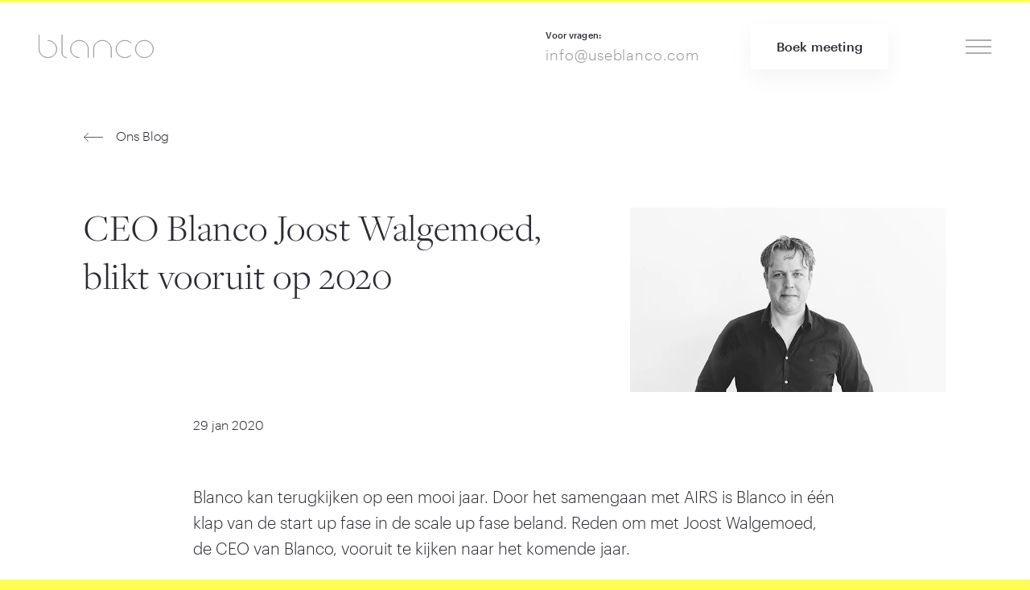

--- FILE ---
content_type: text/html; charset=UTF-8
request_url: https://blanco-dev.frb.io/nl-be/blog/interview-joost?lang=1
body_size: 13199
content:




                        
                            
        
	

<!doctype html><html
class="bg-brand" lang="nl-BE" prefix="og: http://ogp.me/ns# fb: http://ogp.me/ns/fb#"><head><meta
charset="UTF-8"><meta
name="viewport" content="width=device-width, initial-scale=1, maximum-scale=1"><link
rel="stylesheet" href="https://blanco-dev.frb.io/css/styles.105.css"> <script>loadjs=function(){var a=function(){},c={},u={},f={};function o(e,n){if(e){var t=f[e];if(u[e]=n,t)for(;t.length;)t[0](e,n),t.splice(0,1)}}function l(e,n){e.call&&(e={success:e}),n.length?(e.error||a)(n):(e.success||a)(e)}function h(t,r,s,i){var c,o,e=document,n=s.async,u=(s.numRetries||0)+1,f=s.before||a,l=t.replace(/^(css|img)!/,"");i=i||0,/(^css!|\.css$)/.test(t)?((o=e.createElement("link")).rel="stylesheet",o.href=l,(c="hideFocus"in o)&&o.relList&&(c=0,o.rel="preload",o.as="style")):/(^img!|\.(png|gif|jpg|svg)$)/.test(t)?(o=e.createElement("img")).src=l:((o=e.createElement("script")).src=t,o.async=void 0===n||n),!(o.onload=o.onerror=o.onbeforeload=function(e){var n=e.type[0];if(c)try{o.sheet.cssText.length||(n="e")}catch(e){18!=e.code&&(n="e")}if("e"==n){if((i+=1)<u)return h(t,r,s,i)}else if("preload"==o.rel&&"style"==o.as)return o.rel="stylesheet";r(t,n,e.defaultPrevented)})!==f(t,o)&&e.head.appendChild(o)}function t(e,n,t){var r,s;if(n&&n.trim&&(r=n),s=(r?t:n)||{},r){if(r in c)throw"LoadJS";c[r]=!0}function i(n,t){!function(e,r,n){var t,s,i=(e=e.push?e:[e]).length,c=i,o=[];for(t=function(e,n,t){if("e"==n&&o.push(e),"b"==n){if(!t)return;o.push(e)}--i||r(o)},s=0;s<c;s++)h(e[s],t,n)}(e,function(e){l(s,e),n&&l({success:n,error:t},e),o(r,e)},s)}if(s.returnPromise)return new Promise(i);i()}return t.ready=function(e,n){return function(e,t){e=e.push?e:[e];var n,r,s,i=[],c=e.length,o=c;for(n=function(e,n){n.length&&i.push(e),--o||t(i)};c--;)r=e[c],(s=u[r])?n(r,s):(f[r]=f[r]||[]).push(n)}(e,function(e){l(n,e)}),t},t.done=function(e){o(e,[])},t.reset=function(){c={},u={},f={}},t.isDefined=function(e){return e in c},t}();</script> <link
rel="apple-touch-icon" sizes="57x57" href="https://blanco-dev.frb.io/assets/favicons/apple-touch-icon-57x57.png"><link
rel="apple-touch-icon" sizes="60x60" href="https://blanco-dev.frb.io/assets/favicons/apple-touch-icon-60x60.png"><link
rel="apple-touch-icon" sizes="72x72" href="https://blanco-dev.frb.io/assets/favicons/apple-touch-icon-72x72.png"><link
rel="apple-touch-icon" sizes="76x76" href="https://blanco-dev.frb.io/assets/favicons/apple-touch-icon-76x76.png"><link
rel="apple-touch-icon" sizes="114x114" href="https://blanco-dev.frb.io/assets/favicons/apple-touch-icon-114x114.png"><link
rel="apple-touch-icon" sizes="120x120" href="https://blanco-dev.frb.io/assets/favicons/apple-touch-icon-120x120.png"><link
rel="apple-touch-icon" sizes="144x144" href="https://blanco-dev.frb.io/assets/favicons/apple-touch-icon-144x144.png"><link
rel="apple-touch-icon" sizes="152x152" href="https://blanco-dev.frb.io/assets/favicons/apple-touch-icon-152x152.png"><link
rel="apple-touch-icon" sizes="180x180" href="https://blanco-dev.frb.io/assets/favicons/apple-touch-icon-180x180.png"><meta
name="apple-mobile-web-app-capable" content="yes"><meta
name="apple-mobile-web-app-status-bar-style" content="black-translucent"><meta
name="apple-mobile-web-app-title" content="devmode"><link
rel="icon" type="image/png" sizes="228x228" href="https://blanco-dev.frb.io/assets/favicons/coast-228x228.png"><meta
name="msapplication-TileColor" content="#FFFFFF"><meta
name="msapplication-TileImage" content="https://blanco-dev.frb.io/assets/favicons/mstile-144x144.png"><meta
name="msapplication-config" content="https://blanco-dev.frb.io/assets/favicons/browserconfig.xml"><link
rel="yandex-tableau-widget" href="https://blanco-dev.frb.io/assets/favicons/yandex-browser-manifest.json"><link
rel="icon" type="image/png" sizes="32x32" href="https://blanco-dev.frb.io/assets/favicons/favicon-32x32.png"><link
rel="icon" type="image/png" sizes="16x16" href="https://blanco-dev.frb.io/assets/favicons/favicon-16x16.png"><link
rel="shortcut icon" href="https://blanco-dev.frb.io/assets/favicons/favicon.ico"><link
rel="manifest" href="https://blanco-dev.frb.io/webappmanifest.json"><meta
name="theme-color" content="#58595b"> <script>(function(w,d,s,l,i){w[l]=w[l]||[];w[l].push({'gtm.start':new Date().getTime(),event:'gtm.js'});var f=d.getElementsByTagName(s)[0],j=d.createElement(s),dl=l!='dataLayer'?'&l='+l:'';j.async=true;j.src='//www.googletagmanager.com/gtm.js?id='+i+dl;f.parentNode.insertBefore(j,f);})(window,document,'script','dataLayer','GTM-NJST4Q3');</script> <link
rel="alternate"
href="https://blanco-dev.frb.io/blog/ceo-blanco-joost-walgemoed-looks-ahead-to-2020"
hreflang="x-default"><link
rel="alternate"
href="https://blanco-dev.frb.io/blog/ceo-blanco-joost-walgemoed-looks-ahead-to-2020"
hreflang="en"><link
rel="alternate"
href="https://blanco-dev.frb.io/nl/blog/ceo-blanco-joost-walgemoed-blikt-vooruit-op-2020"
hreflang="nl"><link
rel="alternate"
href="https://blanco-dev.frb.io/fr/blog/le-pdg-blanco-joost-walgemoed-regarde-vers-2020"
hreflang="fr"><link
rel="alternate"
href="https://blanco-dev.frb.io/de/blog/ceo-blanco-joost-walgemoed-blickt-auf-das-jahr-2020"
hreflang="de"><link
rel="alternate"
href="https://blanco-dev.frb.io/nl-be/blog/interview-joost"
hreflang="nl-be"><link
rel="alternate"
href="https://blanco-dev.frb.io/fr-be/blog/interview-joost"
hreflang="fr-be">
<title>CEO Blanco Joost Walgemoed, blikt vooruit op 2020 • Blanco</title><meta name="generator" content="SEOmatic">
<meta name="keywords" content="blanco, onze, voor, klanten, airs, professionele, suite, waar, deze, nieuwe, werken, 2020, user, doen, functionaliteit">
<meta name="description" content="Blanco kan terugkijken op een mooi jaar. Door het samengaan met AIRS is Blanco in één klap van de start up fase in de scale up fase beland. Reden om met…">
<meta name="referrer" content="no-referrer-when-downgrade">
<meta name="robots" content="all">
<meta content="nl_NL" property="og:locale">
<meta content="Blanco" property="og:site_name">
<meta content="website" property="og:type">
<meta content="https://blanco-dev.frb.io/nl-be/blog/interview-joost" property="og:url">
<meta content="CEO Blanco Joost Walgemoed, blikt vooruit op 2020" property="og:title">
<meta content="Blanco kan terugkijken op een mooi jaar. Door het samengaan met AIRS is Blanco in één klap van de start up fase in de scale up fase beland. Reden om met Joost Walgemoed, de CEO van Blanco, vooruit te kijken naar het komende jaar." property="og:description">
<meta content="https://blanco-dev.frb.io/assets/img/_1200x630_crop_center-center_82_none/Joost-horizontal.png?mtime=1605019301" property="og:image">
<meta content="1200" property="og:image:width">
<meta content="630" property="og:image:height">
<meta content="CEO Blanco Joost Walgemoed, blikt vooruit op 2020" property="og:image:alt">
<meta content="https://www.facebook.com/Blancoservicesbv" property="og:see_also">
<meta content="https://twitter.com/Blanco_services" property="og:see_also">
<meta content="https://www.linkedin.com/company/Blanco-services" property="og:see_also">
<meta name="twitter:card" content="summary_large_image">
<meta name="twitter:site" content="@blanco_fintech">
<meta name="twitter:creator" content="@blanco_fintech">
<meta name="twitter:title" content="CEO Blanco Joost Walgemoed, blikt vooruit op 2020">
<meta name="twitter:description" content="Blanco kan terugkijken op een mooi jaar. Door het samengaan met AIRS is Blanco in één klap van de start up fase in de scale up fase beland. Reden om met Joost Walgemoed, de CEO van Blanco, vooruit te kijken naar het komende jaar.">
<meta name="twitter:image" content="https://blanco-dev.frb.io/assets/img/_800x418_crop_center-center_82_none/Joost-horizontal.png?mtime=1605019301">
<meta name="twitter:image:width" content="800">
<meta name="twitter:image:height" content="418">
<meta name="twitter:image:alt" content="CEO Blanco Joost Walgemoed, blikt vooruit op 2020">
<link href="https://blanco-dev.frb.io/nl-be/blog/interview-joost" rel="canonical">
<link href="https://blanco-dev.frb.io/nl-be" rel="home"></head><body
class="font-sans font-light leading-base subpixel-antialiased text-primary bg-white h-auto"
x-data="{navOpen:false}"> <script>loadjs(['https://blanco-dev.frb.io/js/dinero.min.105.js','https://blanco-dev.frb.io/js/alpine.min.105.js','https://blanco-dev.frb.io/js/lazysizes.min.105.js','https://blanco-dev.frb.io/js/vivus.min.105.js',],'base',{async:false});loadjs.ready(['base'],{success:function(){loadjs(['https://blanco-dev.frb.io/js/main.min.105.js','https://blanco-dev.frb.io/js/smooth-scroll.min.105.js',],'main');}});loadjs.ready(['main'],{success:function(){loadjs(['https://secure.hiss3lark.com/js/186383.js',],'hiss3lark');}});loadjs.ready(['main'],{success:function(){var scroll=new SmoothScroll('a[href*="#"]',{header:'.js-header',updateURL:false,});}});</script> <header
class="js-header top-0 h-24 md:h-28 px-6 md:px-12 z-40 flex w-full justify-between items-center border-t-3
fixed bg-opaque border-brand"><div
class="md:mr-24 flex-grow ">
<a
href="https://blanco-dev.frb.io/nl-be/"
class="text-secondary hover:text-primary transition"><div
class="w-32 lg:w-36 lazyload"><svg
viewBox="0 0 500 101" version="1.1" xmlns="http://www.w3.org/2000/svg" xmlns:xlink="http://www.w3.org/1999/xlink">
<g
fill="none">
<path
d="M313.617263,99.5511062 L313.617263,62.2924454 C313.617263,41.7596052 296.448607,25.0468247 275.345823,25.0468247 C254.251239,25.0468247 237.087423,41.7600838 237.087423,62.2924454 L237.087423,99.5511062 L237.64143,99.5511062 L237.64143,62.2924454 C237.64143,42.0584782 254.558688,25.6008324 275.345823,25.6008324 C296.141106,25.6008324 313.063255,42.0579457 313.063255,62.2924454 L313.063255,99.5511062 L313.617263,99.5511062 Z M398.97765,88.9706364 L398.590171,88.5757767 C383.992021,102.640152 360.482527,102.552908 345.986073,88.3139166 C338.930776,81.3728399 335.042109,72.1473272 335.042109,62.3402591 C335.042109,52.5321698 338.931513,43.3026069 345.986287,36.3620448 C360.482508,22.123282 383.996265,22.0360134 398.590209,36.1003556 L398.977694,35.7054908 C384.16978,21.4347923 360.306303,21.5205977 345.599167,35.9667867 C338.433784,43.0116712 334.488101,52.3780163 334.488101,62.3402591 C334.488101,72.3014558 338.433032,81.6637608 345.599002,88.709222 C352.800562,95.7809115 362.422858,99.6076132 372.424846,99.6076132 C382.306121,99.6076132 391.809854,95.875864 398.97765,88.9706364 Z M40.0170934,25.4832468 L40.0170934,26.037279 C60.6356467,26.2328063 77.3508324,42.535135 77.3508324,62.553247 C77.3508324,82.6925807 60.4325927,99.0709923 39.6420934,99.0709923 C18.8507798,99.0709923 1.92900765,82.6917939 1.92900765,62.553247 L1.92900765,0.375 L1.375,0.375 L1.375,62.553247 C1.375,82.990793 18.539689,99.625 39.6420934,99.625 C60.7408179,99.625 77.90484,82.9901474 77.90484,62.553247 C77.90484,42.2375605 60.9438182,25.6789547 40.0170934,25.4832468 Z M120.119914,99.6215851 L120.119914,99.067481 C109.699611,98.8721926 101.281351,90.5559042 101.281351,80.3572981 L101.281351,0.375 L100.727343,0.375 L100.727343,80.3572981 C100.727343,90.8573322 109.390914,99.426039 120.119914,99.6215851 Z M175.627173,99.6232376 L175.627173,99.0692046 C155.008182,98.8725342 138.293434,82.4745499 138.293434,62.3402591 C138.293434,42.0795659 155.211365,25.6008324 176.002173,25.6008324 C196.792982,25.6008324 213.710912,42.0795659 213.710912,62.3402591 L213.710912,99.5511062 L214.26492,99.5511062 L214.26492,62.3402591 C214.26492,41.7794917 197.103074,25.0468247 176.002173,25.0468247 C154.904113,25.0468247 137.739427,41.7809611 137.739427,62.3402591 C137.739427,82.7759513 154.699412,99.4264535 175.627173,99.6232376 Z M456.520299,25.6008324 C477.311943,25.6008324 494.229038,42.0760323 494.229038,62.3359124 C494.229038,82.5957925 477.311943,99.0709923 456.520299,99.0709923 C435.72784,99.0709923 418.807213,82.5950008 418.807213,62.3359124 C418.807213,42.0768239 435.72784,25.6008324 456.520299,25.6008324 Z M456.520299,99.625 C477.619221,99.625 494.783046,82.8943694 494.783046,62.3359124 C494.783046,41.7774553 477.619221,25.0468247 456.520299,25.0468247 C435.417697,25.0468247 418.253206,41.776806 418.253206,62.3359124 C418.253206,82.8950188 435.417697,99.625 456.520299,99.625 Z" id="Fill-1" stroke="currentColor" stroke-width="0.75"></path>
</g>
</svg></div>
</a></div><div
class="hidden lg:block mx-8 xxl:mx-12"><h6 class="c-heading mb-3">
<span
class="inline-block xl:block">Voor vragen:</span></h6><a
class="c-link group text-secondary hover:text-primary tracking-wide text-lg" href="tel:info@useblanco.com">
<span>info@useblanco.com</span>
</a></div><div
class="hidden sm:block mx-6 xl:mx-8 xxl:mr-12"><a
id="signUp" class="c-button group bg-white transition  " href="https://blanco-dev.frb.io/nl-be/demo">
<span>Boek meeting</span>
</a></div>
<a
class="cursor-pointer text-primary ml-16" @click="navOpen = !navOpen"><div
class="c-icon w-8 h-8"><svg
viewBox="0 0 40 40" version="1.1" xmlns="http://www.w3.org/2000/svg" xmlns:xlink="http://www.w3.org/1999/xlink"><g
fill="none"><path
d="M0,10 L40,10" stroke="currentColor" stroke-width="0.75"></path><path
d="M0,20 L40,20" stroke="currentColor" stroke-width="0.75"></path><path
d="M0,30 L40,30" stroke="currentColor" stroke-width="0.75"></path></g></svg></div>			</a></header><div
class="fixed inset-0 md:grid grid-cols-2 bg-opaque z-50 overflow-y-auto" x-show="navOpen" x-cloak><header
class="js-header top-0 h-24 md:h-28 px-6 md:px-12 z-40 flex w-full justify-between items-center border-t-3
absolute border-transparent"><div
class="md:mr-24 flex-grow ">
<a
href="https://blanco-dev.frb.io/nl-be/"
class="hidden sm:block text-secondary hover:text-primary transition"><div
class="w-32 lg:w-36 lazyload"><svg
viewBox="0 0 500 101" version="1.1" xmlns="http://www.w3.org/2000/svg" xmlns:xlink="http://www.w3.org/1999/xlink">
<g
fill="none">
<path
d="M313.617263,99.5511062 L313.617263,62.2924454 C313.617263,41.7596052 296.448607,25.0468247 275.345823,25.0468247 C254.251239,25.0468247 237.087423,41.7600838 237.087423,62.2924454 L237.087423,99.5511062 L237.64143,99.5511062 L237.64143,62.2924454 C237.64143,42.0584782 254.558688,25.6008324 275.345823,25.6008324 C296.141106,25.6008324 313.063255,42.0579457 313.063255,62.2924454 L313.063255,99.5511062 L313.617263,99.5511062 Z M398.97765,88.9706364 L398.590171,88.5757767 C383.992021,102.640152 360.482527,102.552908 345.986073,88.3139166 C338.930776,81.3728399 335.042109,72.1473272 335.042109,62.3402591 C335.042109,52.5321698 338.931513,43.3026069 345.986287,36.3620448 C360.482508,22.123282 383.996265,22.0360134 398.590209,36.1003556 L398.977694,35.7054908 C384.16978,21.4347923 360.306303,21.5205977 345.599167,35.9667867 C338.433784,43.0116712 334.488101,52.3780163 334.488101,62.3402591 C334.488101,72.3014558 338.433032,81.6637608 345.599002,88.709222 C352.800562,95.7809115 362.422858,99.6076132 372.424846,99.6076132 C382.306121,99.6076132 391.809854,95.875864 398.97765,88.9706364 Z M40.0170934,25.4832468 L40.0170934,26.037279 C60.6356467,26.2328063 77.3508324,42.535135 77.3508324,62.553247 C77.3508324,82.6925807 60.4325927,99.0709923 39.6420934,99.0709923 C18.8507798,99.0709923 1.92900765,82.6917939 1.92900765,62.553247 L1.92900765,0.375 L1.375,0.375 L1.375,62.553247 C1.375,82.990793 18.539689,99.625 39.6420934,99.625 C60.7408179,99.625 77.90484,82.9901474 77.90484,62.553247 C77.90484,42.2375605 60.9438182,25.6789547 40.0170934,25.4832468 Z M120.119914,99.6215851 L120.119914,99.067481 C109.699611,98.8721926 101.281351,90.5559042 101.281351,80.3572981 L101.281351,0.375 L100.727343,0.375 L100.727343,80.3572981 C100.727343,90.8573322 109.390914,99.426039 120.119914,99.6215851 Z M175.627173,99.6232376 L175.627173,99.0692046 C155.008182,98.8725342 138.293434,82.4745499 138.293434,62.3402591 C138.293434,42.0795659 155.211365,25.6008324 176.002173,25.6008324 C196.792982,25.6008324 213.710912,42.0795659 213.710912,62.3402591 L213.710912,99.5511062 L214.26492,99.5511062 L214.26492,62.3402591 C214.26492,41.7794917 197.103074,25.0468247 176.002173,25.0468247 C154.904113,25.0468247 137.739427,41.7809611 137.739427,62.3402591 C137.739427,82.7759513 154.699412,99.4264535 175.627173,99.6232376 Z M456.520299,25.6008324 C477.311943,25.6008324 494.229038,42.0760323 494.229038,62.3359124 C494.229038,82.5957925 477.311943,99.0709923 456.520299,99.0709923 C435.72784,99.0709923 418.807213,82.5950008 418.807213,62.3359124 C418.807213,42.0768239 435.72784,25.6008324 456.520299,25.6008324 Z M456.520299,99.625 C477.619221,99.625 494.783046,82.8943694 494.783046,62.3359124 C494.783046,41.7774553 477.619221,25.0468247 456.520299,25.0468247 C435.417697,25.0468247 418.253206,41.776806 418.253206,62.3359124 C418.253206,82.8950188 435.417697,99.625 456.520299,99.625 Z" id="Fill-1" stroke="currentColor" stroke-width="0.75"></path>
</g>
</svg></div>
</a></div>
<a
class="cursor-pointer text-primary ml-16" @click="navOpen = !navOpen"><div
class="xl:fixed top-0 right-0 flex items-center h-24 md:h-28 xl:pr-12"><div
class="c-icon w-8 h-8"><svg
viewBox="0 0 40 40" version="1.1" xmlns="http://www.w3.org/2000/svg" xmlns:xlink="http://www.w3.org/1999/xlink"><g
fill="none"><path
d="M6,6 L34.2842712,34.2842712" stroke="currentColor" stroke-width="0.75"></path><path
d="M6,34.2842712 L34.2842712,6" stroke="currentColor" stroke-width="0.75"></path></g></svg></div></div>
</a></header><div><nav
class="px-8 md:px-0 md:mx-16 lg:ml-24 xl:ml-32 xxl:ml-40 font-serif text-3xl
sm:text-4xl xl:text-5xl pt-28 pb-8 xxl:pt-36 flex md:block flex-col items-center md:items-start text-center md:text-left"><a
class="c-link group my-3 md:my-4 lg:my-6 xxl:my-8 py-2 hover:opacity-50 " href="https://blanco-dev.frb.io/nl-be/kyc-compliance-suite">
<span>KYC &amp; Compliance Suite</span>
</a><a
class="c-link group my-3 md:my-4 lg:my-6 xxl:my-8 py-2 hover:opacity-50 " href="https://blanco-dev.frb.io/nl-be/investment-suite">
<span>Investment Suite</span>
</a><a
class="c-link group my-3 md:my-4 lg:my-6 xxl:my-8 py-2 hover:opacity-50 " href="https://blanco-dev.frb.io/nl-be/governance">
<span>Governance</span>
</a><a
class="c-link group my-3 md:my-4 lg:my-6 xxl:my-8 py-2 hover:opacity-50 " href="https://blanco-dev.frb.io/nl-be/pricing">
<span>Pricing</span>
</a><a
class="c-link group my-3 md:my-4 lg:my-6 xxl:my-8 py-2 hover:opacity-50 opacity-25" href="https://blanco-dev.frb.io/nl-be/blog">
<span>Ons blog</span>
</a><a
class="c-link group my-3 md:my-4 lg:my-6 xxl:my-8 py-2 hover:opacity-50 " href="https://blanco-dev.frb.io/nl-be/over-ons">
<span>Over ons</span>
</a><a
class="c-link group my-3 md:my-4 lg:my-6 xxl:my-8 py-2 hover:opacity-50 " href="https://blanco-dev.frb.io/nl-be/contact">
<span>Contact</span>
</a></nav></div><div
class="md:flex"><div
class="hidden md:block flex-grow"></div><div
class="bg-panel py-6 md:pt-28 xxl:py-36 px-8 md:px-20 md:pl-16 md:pr-8 xxl:pl-16 leading-normal text-center md:text-left"><div
class="flex flex-wrap items-center justify-center md:justify-start mb-12 mt-2 sm:mt-6 xxl:mt-8 max-w-xs mx-auto text-left md:-ml-2"><div
class="w-28">
<a
href="https://blanco-dev.frb.io/blog/ceo-blanco-joost-walgemoed-looks-ahead-to-2020?lang=1" class="my-2 inline-block"><div
class="p-2 flex items-center rounded-full hover:bg-brand transition
"><div
class="c-icon w-6 h-6 p-1 ml-1"><svg
xmlns="http://www.w3.org/2000/svg" viewBox="0 0 512 512"><circle
cx="256" cy="256" r="256" fill="#f0f0f0"/><path
d="M52.92 100.142c-20.1 26.163-35.272 56.318-44.1 89.077h133.178L52.92 100.142zm450.26 89.078c-8.83-32.758-23.993-62.913-44.1-89.076l-89.075 89.076H503.18zM8.82 322.784c8.83 32.758 23.993 62.913 44.1 89.075l89.074-89.075H8.82zM411.858 52.92c-26.163-20.108-56.318-35.27-89.076-44.1v133.177l89.076-89.075zM100.142 459.08c26.163 20.1 56.318 35.272 89.076 44.102V370.005l-89.076 89.074zM189.217 8.82c-32.758 8.83-62.913 23.993-89.075 44.1l89.075 89.075V8.82zm133.566 494.36c32.758-8.83 62.913-23.993 89.075-44.1l-89.075-89.075V503.18zm47.222-180.396l89.075 89.076c20.108-26.162 35.272-56.318 44.1-89.076H370.005z" fill="#0052b4"/><path
d="M509.833 222.6h-220.44V2.167C278.46.744 267.317 0 256 0s-22.46.744-33.4 2.167v220.44H2.167C.744 233.54 0 244.683 0 256s.744 22.46 2.167 33.4h220.44v220.442A258.38 258.38 0 0 0 256 512a258.35 258.35 0 0 0 33.391-2.167v-220.44h220.442A258.56 258.56 0 0 0 512 256a258.53 258.53 0 0 0-2.167-33.391zm-187.05 100.174L437.02 437.02c5.254-5.252 10.266-10.743 15.048-16.435l-97.802-97.802-31.482.001zm-133.566.01h-.002L74.98 437.02c5.252 5.254 10.743 10.266 16.435 15.048l97.802-97.804v-31.48zm0-133.564v-.002L74.98 74.98c-5.254 5.252-10.266 10.743-15.048 16.435l97.803 97.803h31.48zm133.566 0L437.02 74.98c-5.252-5.254-10.743-10.266-16.435-15.047l-97.802 97.803v31.482z" fill="#d80027"/></svg></div><h5 class="c-heading font-normal ml-3 mr-4">
<span
class="inline-block xl:block">EN</span></h5></div>
</a></div><div
class="w-28">
<a
href="https://blanco-dev.frb.io/nl/blog/ceo-blanco-joost-walgemoed-blikt-vooruit-op-2020?lang=1" class="my-2 inline-block"><div
class="p-2 flex items-center rounded-full hover:bg-brand transition
"><div
class="c-icon w-6 h-6 p-1 ml-1"><svg
xmlns="http://www.w3.org/2000/svg" viewBox="0 0 512 512"><circle
cx="256" cy="256" r="256" fill="#f0f0f0"/><path
d="M256 0C145.93 0 52.094 69.472 15.923 166.957h480.155C459.906 69.472 366.07 0 256 0z" fill="#a2001d"/><path
d="M256 512c110.07 0 203.906-69.472 240.077-166.957H15.923C52.094 442.528 145.93 512 256 512z" fill="#0052b4"/></svg></div><h5 class="c-heading font-normal ml-3 mr-4">
<span
class="inline-block xl:block">NL</span></h5></div>
</a></div><div
class="w-28">
<a
href="https://blanco-dev.frb.io/fr/blog/le-pdg-blanco-joost-walgemoed-regarde-vers-2020?lang=1" class="my-2 inline-block"><div
class="p-2 flex items-center rounded-full hover:bg-brand transition
"><div
class="c-icon w-6 h-6 p-1 ml-1"><svg
xmlns="http://www.w3.org/2000/svg" viewBox="0 0 512 512"><circle
cx="256" cy="256" r="256" fill="#f0f0f0"/><path
d="M512 256c0-110.07-69.472-203.906-166.957-240.077v480.155C442.528 459.906 512 366.07 512 256z" fill="#d80027"/><path
d="M0 256c0 110.07 69.473 203.906 166.957 240.077V15.923C69.473 52.094 0 145.93 0 256z" fill="#0052b4"/></svg></div><h5 class="c-heading font-normal ml-3 mr-4">
<span
class="inline-block xl:block">FR</span></h5></div>
</a></div><div
class="w-28">
<a
href="https://blanco-dev.frb.io/de/blog/ceo-blanco-joost-walgemoed-blickt-auf-das-jahr-2020?lang=1" class="my-2 inline-block"><div
class="p-2 flex items-center rounded-full hover:bg-brand transition
"><div
class="c-icon w-6 h-6 p-1 ml-1"><svg
xmlns="http://www.w3.org/2000/svg" viewBox="0 0 512 512"><path
d="M15.923 345.043C52.094 442.527 145.93 512 256 512s203.906-69.473 240.077-166.957L256 322.783l-240.077 22.26z" fill="#ffda44"/><path
d="M256 0C145.93 0 52.094 69.472 15.923 166.957L256 189.217l240.077-22.26C459.906 69.472 366.07 0 256 0z"/><path
d="M15.923 166.957C5.633 194.7 0 224.686 0 256s5.633 61.3 15.923 89.043h480.155C506.368 317.3 512 287.314 512 256s-5.632-61.3-15.923-89.043H15.923z" fill="#d80027"/></svg></div><h5 class="c-heading font-normal ml-3 mr-4">
<span
class="inline-block xl:block">DE</span></h5></div>
</a></div><div
class="w-28">
<a
href="https://blanco-dev.frb.io/nl-be/blog/interview-joost?lang=1" class="my-2 inline-block"><div
class="p-2 flex items-center rounded-full hover:bg-brand transition
bg-white"><div
class="c-icon w-6 h-6 p-1 ml-1"><svg
xmlns="http://www.w3.org/2000/svg" viewBox="0 0 512 512"><path
d="M345.043 15.923C317.3 5.633 287.314 0 256 0s-61.3 5.633-89.043 15.923L144.696 256l22.26 240.077C194.7 506.368 224.686 512 256 512s61.3-5.632 89.043-15.923L367.304 256l-22.26-240.077z" fill="#ffda44"/><path
d="M512 256c0-110.07-69.472-203.906-166.957-240.076V496.08C442.528 459.906 512 366.072 512 256z" fill="#d80027"/><path
d="M0,256c0,110.072,69.472,203.906,166.957,240.078V15.924C69.472,52.094,0,145.93,0,256z"/></svg></div><h5 class="c-heading font-normal ml-3 mr-4">
<span
class="inline-block xl:block">NL-BE</span></h5></div>
</a></div><div
class="w-28">
<a
href="https://blanco-dev.frb.io/fr-be/blog/interview-joost?lang=1" class="my-2 inline-block"><div
class="p-2 flex items-center rounded-full hover:bg-brand transition
"><div
class="c-icon w-6 h-6 p-1 ml-1"><svg
xmlns="http://www.w3.org/2000/svg" viewBox="0 0 512 512"><path
d="M345.043 15.923C317.3 5.633 287.314 0 256 0s-61.3 5.633-89.043 15.923L144.696 256l22.26 240.077C194.7 506.368 224.686 512 256 512s61.3-5.632 89.043-15.923L367.304 256l-22.26-240.077z" fill="#ffda44"/><path
d="M512 256c0-110.07-69.472-203.906-166.957-240.076V496.08C442.528 459.906 512 366.072 512 256z" fill="#d80027"/><path
d="M0,256c0,110.072,69.472,203.906,166.957,240.078V15.924C69.472,52.094,0,145.93,0,256z"/></svg></div><h5 class="c-heading font-normal ml-3 mr-4">
<span
class="inline-block xl:block">FR-BE</span></h5></div>
</a></div></div><h4 class="c-heading hidden md:block lg:text-lg mt-12 sm:mt-16 lg:mt-20 mb-8">
<span
class="inline-block xl:block">Neem contact op</span></h4><div
class="flex flex-col max-w-sm mx-auto"><div
class="flex-1 my-4 md:my-6"><h5 class="c-heading mb-2">
<span
class="inline-block xl:block">Helpdesk</span></h5><div
class="inline-block"><a
class="c-link group text-secondary hover:text-primary text-md sm:text-base lg:text-lg" href="tel:+31 (0)345 570167">
<span>+31 (0)345 570167</span>
</a></div></div><div
class="flex-1 my-4 md:my-6"><h5 class="c-heading mb-2">
<span
class="inline-block xl:block">Support portal</span></h5><div
class="inline-block"><a
class="c-link group text-secondary hover:text-primary text-md sm:text-base lg:text-lg" href="https://Blancoservices.atlassian.net/servicedesk/customer/portal/1" target="_blank">
<span>Open support portal</span>
</a></div></div></div><div
class="inline-block mt-6 mb-8 md:-ml-2"><a
class="c-button group" href="https://blanco-dev.frb.io/nl-be/klant-worden">
<span>Word klant</span><div
class="c-icon group-hover:ml-6 group-hover:-mr-1 w-6 opacity-75 mt-1 ml-4 transition"><svg
xmlns="http://www.w3.org/2000/svg" viewBox="0 0 24 24"><defs><style>.a{fill:none;stroke:currentColor;stroke-linecap:round;stroke-linejoin:round}</style></defs><polyline
class="a" points="18.5 7.497 23.5 12.497 18.5 17.497"/><line
class="a" x1="23.5" y1="12.497" x2="0.5" y2="12.497"/></svg></div>            </a></div><div
class="sm:flex md:block max-w-sm mx-auto"><div
class="flex-1 my-4 md:my-6"><h5 class="c-heading mb-2">
<span
class="inline-block xl:block">PMS Support</span></h5><div
class="inline-block"><a
class="c-link group text-secondary hover:text-primary text-md sm:text-base lg:text-lg" href="https://get.teamviewer.com/t36canx">
<span>Open Teamviewer</span>
</a></div></div></div><div
class="group flex items-center md:justify-start justify-center my-6 md:mt-12 md:mb-0"><a
class="c-link group font-normal text-md sm:text-base lg:text-lg" href="https://blanco-dev.frb.io/nl-be/over-ons#carriere">
<span>Carrières</span>
</a><div
class="ml-3 w-6 h-6 flex justify-center items-center bg-white group-hover:bg-brand rounded-full font-normal text-sm leading-none tracking-normal shadow transition">
7</div></div></div></div></div><main
class="flex flex-col min-h-screen" :class="{'fixed overflow-y-hidden' : navOpen}"><div
class="flex-grow"><article
class="mt-28 md:mt-32 lg:mt-40 max-w-md lg:max-w-xl xl:max-w-2xl xxl:max-w-3xl mx-auto px-6"><a
class="c-link group mb-12 lg:mb-20 -ml-3" href="https://blanco-dev.frb.io/nl-be/blog"><div
class="c-icon w-6 opacity-75 mt-1 mr-4 mx-3 group-hover:ml-0 group-hover:mr-6 transition"><svg
xmlns="http://www.w3.org/2000/svg" viewBox="0 0 24 11"><g
fill="none" fill-rule="evenodd" stroke="currentColor" stroke-linecap="round" stroke-linejoin="round" transform="matrix(-1 0 0 1 24 0)"><polyline
points="18.5 .497 23.5 5.497 18.5 10.497"/><path
d="M23.5,5.497 L0.5,5.497"/></g></svg></div>            <span>Ons Blog</span>
</a><header
class="lg:flex lg:mb-20 xxl:mb-32"><h1 class="c-heading max-w-sm xl:max-w-lg lg:leading-tight mb-4 lg:mb-0">
<span
class="inline-block xl:block">CEO Blanco Joost Walgemoed, blikt vooruit op 2020</span></h1><div
class="c-image max-w-md lg:max-w-lg xl:max-w-3xl xl:ml-auto lg:pl-16">
<img
class=" lazyload"
sizes="auto"
src="data:image/svg+xml;charset=utf-8,%3Csvg%20xmlns%3D%27http%3A%2F%2Fwww.w3.org%2F2000%2Fsvg%27%20width%3D%27826%27%20height%3D%27481.38461538462%27%20style%3D%27background%3Atransparent%27%2F%3E"
data-src="https://blanco-assets.imgix.net/assets/img/Joost-horizontal.png?auto=compress%2Cformat&amp;crop=focalpoint&amp;fit=min&amp;fp-x=0.5&amp;fp-y=0.5&amp;h=481.38461538462&amp;q=80&amp;w=826&amp;s=af476173f587c0ddb7dc273e5d17ede8"
data-srcset="https://blanco-assets.imgix.net/assets/img/Joost-horizontal.png?auto=compress%2Cformat&amp;crop=&amp;fit=min&amp;fp-x=0.5&amp;fp-y=0.5&amp;h=481&amp;q=80&amp;w=826&amp;s=d537a7c87d259094f701d490ace471a8 824w, https://blanco-assets.imgix.net/assets/img/Joost-horizontal.png?auto=compress%2Cformat&amp;crop=&amp;fit=min&amp;fp-x=0.5&amp;fp-y=0.5&amp;h=365&amp;q=80&amp;w=626&amp;s=b06f2190bdaf54e8efbaa13ee6175018 626w, https://blanco-assets.imgix.net/assets/img/Joost-horizontal.png?auto=compress%2Cformat&amp;crop=&amp;fit=min&amp;fp-x=0.5&amp;fp-y=0.5&amp;h=248&amp;q=80&amp;w=426&amp;s=b8c1753de1275b3765688ee1d6722ed2 426w, https://blanco-assets.imgix.net/assets/img/Joost-horizontal.png?auto=compress%2Cformat&amp;crop=&amp;fit=min&amp;fp-x=0.5&amp;fp-y=0.5&amp;h=132&amp;q=80&amp;w=226&amp;s=89b40ce32772fc173ea8e1801caa802b 226w, https://blanco-assets.imgix.net/assets/img/Joost-horizontal.png?auto=compress%2Cformat&amp;crop=&amp;fit=min&amp;fp-x=0.5&amp;fp-y=0.5&amp;h=117&amp;q=80&amp;w=200&amp;s=287b4ab6b13a6402062ffc5c0a72364b 200w"
alt="Joost horizontal"></div></header><div
class="max-w-lg mx-auto mb-16 lg:mb-24 xl:mb-32"><div
class="mt-8 lg:-mt-12"><time
class="c-date" datetime="2020-01-29">29 jan 2020</time></div><div
class="c-intro my-8 lg:my-16"><p>Blanco kan terugkijken op een mooi jaar. Door het samengaan met AIRS is Blanco in één klap van de start up fase in de scale up fase beland. Reden om met Joost Walgemoed, de CEO van Blanco, vooruit te kijken naar het komende&nbsp;jaar.</p></div><div
class="c-matrix"><div
class="c-copy"><h4>Wat zijn je plannen voor Blanco in&nbsp;<span
class="numbers">2020</span>?</h4><p><span
class="dquo">“</span>Alles staat dit jaar in het teken van klanttevredenheid. We zijn heel blij met de overname van AIRS en de oprichting van Knox, waar Blanco een van de initiatiefnemers is en tevens de serviceprovider. Het aantal professionele klanten waar Blanco nu voor mag werken is toegenomen tot boven de <span
class="numbers">100</span>. Ook dit jaar zullen wij weer ons uiterste best doen om voor onze klanten zo veel mogelijk waarde toe te voegen met onze producten en&nbsp;diensten.”</p><h4>Hoe zie je de integratie van AIRS voor&nbsp;je?</h4><p><span
class="dquo">“</span>Onze focus zal inderdaad de <span
class="numbers">1</span><sup>e</sup> helft van dit jaar liggen op het koppelen van de Blanco KYC suite aan het AIRS platform. Dit zal in eerste instantie vooral betekenen dat de twee platforms informatie gaan uitwisselen. Zowel de software van AIRS als die van Blanco zal in deze eerste stap gewoon naast elkaar blijven bestaan. We willen langzaam toewerken naar het meer samengaan van de software waarbij AIRS de Onboarding techniek van Blanco gaat gebruiken en Blanco de functionaliteit van AIRS gaat ontwikkelen in de investment suite van Blanco. In februari zullen wij een plan van aanpak aan onze klanten presenteren. Daarnaast is er natuurlijk een organisatorische integratie, waarbij de twee organisaties samen worden&nbsp;gevoegd.”</p><p><span
class="dquo">“</span>Compliant zijn en blijven zien wij als de grootste uitdaging voor onze klanten in <span
class="numbers">2020</span>. De regelgeving wordt steeds ingewikkelder, het is ondoenlijk om deze goed bij te houden. Wij zien daar een enorme kans om te kunnen helpen. Het is dan ook niet voor niets dat Compliance nu een plek heeft gekregen in het nieuwe directieteam van Blanco. Manouk Fles is Chief Legal <span
class="amp">&amp;</span>&nbsp;Compliance Officer geworden. Het komende jaar zal de compliance functionaliteit in de huidige KYC suite verder worden uitgebreid en ontwikkelen wij bij Blanco een nieuwe module: de Smart Risk Classification. Hiermee kunnen eindklanten op risico worden geclassificeerd. Deze classificatie vindt plaats op basis van het risicobeleid van onze professionele klant, de vermogensbeheerder. Daarnaast wordt de klant doorlopend gemonitord op basis van de risico-classificatie.”</p><p><span
class="dquo">“</span>We willen dit jaar ook intensiever gaan werken met de Blanco User Group. In deze groep nemen verschillende klanten plaats om ieder kwartaal feedback te geven op nieuwe features en releases van onze producten. In <span
class="numbers">2019</span> hebben we al met een aantal klanten samen gewerkt. In <span
class="numbers">2020</span> willen we deze User Group graag nog verder uitbreiden. We zijn daarom nog op zoek naar partijen die mee willen doen in deze Usergroup. We komen <span
class="numbers">1</span>&nbsp;x per kwartaal bij elkaar, waarbij je de mogelijkheid hebt om je volledig met het product te bemoeien. Geef je hier op o.v.v. User Group: teamup@​useblanco.​com.”</p><h4>Welke nieuwe ontwikkelingen verwacht je nog meer in de <span
class="numbers">1</span><sup>e</sup> helft van&nbsp;<span
class="numbers">2020</span>?</h4><p><span
class="dquo">“</span>De focus ligt enerzijds op het naar productie brengen van de investmentsuite voor de members van Knox. Daarnaast gaan wij nieuwe features toevoegen en de bestaande modules worden nog makkelijker gemaakt voor de gebruiker. Een voorbeeld van hoe we dat doen is: het flexibeler maken van het Financial investment plan. Klanten moeten nu alle <span
class="numbers">42</span> vragen in <span
class="numbers">1</span>x invullen. En wil de klant <span
class="numbers">1</span>&nbsp;ding wijzigen, dan moeten alle vragen weer opnieuw doorlopen worden. Dat is natuurlijk niet handig. Daarom gaan we het opbreken in losse onderdelen zodat straks ieder onderdeel apart ingevuld en/​of gewijzigd kan&nbsp;worden.”</p><p><span
class="dquo">“</span>We lanceren ook een native app, geschikt voor zowel IOS als Android. Vermogensbeheerders kunnen daarmee hun klanten een eigen app bieden, te downloaden in de app store, waarmee ze zelf hun effectenportefeuille kunnen bekijken. Vanzelfsprekend is het een white label app, deze heeft volledig de look <span
class="amp">&amp;</span>&nbsp;feel van de vermogensbeheerder. Verder gaan wij ook kinderrekeningen ondersteunen en komen wij met een contract generator, zodat onze professionele klanten zelf hun contracten via de Onboarding straat kunnen onderhouden en&nbsp;genereren.”</p></div></div></div><section
class="lg:flex justify-between -mx-6 mt-16 p-8 lg:pt-16 lg:pb-12 lg:px-20 shadow-xl"><div
class="lg:w-1/2 mt-4 max-w-xs lg:pr-6"><h2 class="c-heading">
<span
class="inline-block xl:block">Abonneer je op de Blanco-nieuwsbrief</span></h2><div
class="c-copy mt-4 lg:mt-6 mb-8">Ontvang het laatste Blanco-nieuws, artikelen en uitnodigingen voor evenementen.</div></div><div
class="lg:w-1/2 max-w-md lg:pl-6"> <script>loadjs.ready(['main'],{success:function(){loadjs(['//js.hsforms.net/forms/shell.js',],'hsforms');}});loadjs.ready(['hsforms'],{success:function(){hbspt.forms.create({portalId:"2300562",formId:"c56b9015-6dad-46eb-be43-8aa35d5f5620",css:""});}});</script> </div></section></article><section
class="relative py-20 md:pt-40 xxl:pt-60"><div
class="md:flex md:pl-8 xl:pl-16 max-w-md md:max-w-2xl xl:max-w-5xl mx-auto"><div
class="md:w-1/2 md:mb-8 xl:mb-16 mr-6 sm:mr-12 md:mr-0 pt-8 pt-12 xl:pt-24 pb-16 pb-24 xl:pb-48 px-8 md:pl-12 xl:pl-24 md:pr-20 xl:pr-40 bg-brand"><div
class="max-w-sm"><h2 class="c-heading">
<span
class="inline-block xl:block">Heeft u een vraag over ons platform of onze prijzen?</span></h2><div
class="c-description text-sm md:text-base leading-normal mt-6 mb-8 md:mb-16 xl:pl-2">Bel ons op bovenstaand nummer, of neem direct contact op met één van onze teamleden via onze contactpagina:</div><a
id="contactUs" class="c-button group bg-white" href="https://blanco-dev.frb.io/nl-be/contact">
<span>Neem contact&nbsp;op</span><div
class="c-icon group-hover:ml-6 group-hover:-mr-1 w-6 opacity-75 mt-1 ml-4 transition"><svg
xmlns="http://www.w3.org/2000/svg" viewBox="0 0 24 24"><defs><style>.a{fill:none;stroke:currentColor;stroke-linecap:round;stroke-linejoin:round}</style></defs><polyline
class="a" points="18.5 7.497 23.5 12.497 18.5 17.497"/><line
class="a" x1="23.5" y1="12.497" x2="0.5" y2="12.497"/></svg></div>            </a></div></div><div
class="md:w-1/2 -mt-8 md:mt-8 xl:mt-16 ml-6 sm:ml-12 md:ml-0 pt-16 md:pt-12 xl:pt-24 pb-16 md:pb-24
xl:pb-48 px-8 md:pr-12 xl:pr-24 md:pl-20 xl:pl-40 bg-panel blend shift"><div
class="max-w-sm"><h2 class="c-heading">
<span
class="inline-block xl:block">Ervaar onze technologie zelf</span></h2><div
class="c-description leading-normal mt-6 mb-8 md:mb-16 xl:pl-2">Boek nu een gratis online demonstratie met een van onze&nbsp;teamleden:</div><a
id="bookADemo" class="c-button group" href="https://blanco-dev.frb.io/nl-be/demo">
<span>Boek een&nbsp;demo</span><div
class="c-icon group-hover:ml-6 group-hover:-mr-1 w-6 opacity-75 mt-1 ml-4 transition"><svg
xmlns="http://www.w3.org/2000/svg" viewBox="0 0 24 24"><defs><style>.a{fill:none;stroke:currentColor;stroke-linecap:round;stroke-linejoin:round}</style></defs><polyline
class="a" points="18.5 7.497 23.5 12.497 18.5 17.497"/><line
class="a" x1="23.5" y1="12.497" x2="0.5" y2="12.497"/></svg></div>            </a></div></div></div><div
id="conversions" class="-mt-8 sm:-mt-24 md:-mt-16 xl:-mt-36 xxl:-mt-44 z-0 w-full pointer-events-none text-secondary"></div></section> <script>loadjs.ready(['base'],{success:function(){new Vivus('conversions',{duration:3500,file:"/assets/svg/conversions.svg",animTimingFunction:Vivus.EASE_OUT});}});</script> </div><footer><div
class="flex flex-col-reverse flex-wrap xl:flex-no-wrap md:flex-row md:pl-12 text-md xxl:text-base"><nav
class="md:w-1/6 xl:w-1/6 p-8 xl:pt-12 leading-tight"><a
class="c-link group mb-4 text-sm hover:opacity-50" href="https://blanco-dev.frb.io/nl-be/over-ons#carriere">
<span>Carrières</span>
</a><a
class="c-link group mb-4 text-sm hover:opacity-50" href="https://blanco-dev.frb.io/nl-be/privacy">
<span>Privacy</span>
</a><a
class="c-link group mb-4 text-sm hover:opacity-50" href="https://blanco-dev.frb.io/nl-be/disclaimer">
<span>Disclaimer</span>
</a><a
class="c-link group mb-4 text-sm hover:opacity-50" href="https://blanco-dev.frb.io/nl-be/blog/pers-awards">
<span>Blanco in het nieuws</span>
</a><a
class="c-link group mb-4 text-sm hover:opacity-50" href="https://blanco-dev.frb.io/nl-be/press">
<span>Pers</span>
</a><a
class="c-link group mb-4 text-sm hover:opacity-50" href="https://blanco-dev.frb.io/nl-be/contact#offices">
<span>Offices</span>
</a></nav><div
class="md:w-1/6 xl:w-auto xl:flex-grow-0 p-8 md:mt-2 xl:pt-12 flex items-baseline md:flex-col"><a
class="c-link hover:opacity-50 mr-6 md:mx-0 sm:mb-6 xl:mb-8 " href="https://www.linkedin.com/company/blanco-wealthtech/" target="_blank"><div
class="c-icon w-4 h-4"><svg
xmlns="http://www.w3.org/2000/svg" width="24" height="24" viewBox="0 0 24 24"><path
fill="currentColor"  d="M4.98 3.5c0 1.381-1.11 2.5-2.48 2.5s-2.48-1.119-2.48-2.5c0-1.38 1.11-2.5 2.48-2.5s2.48 1.12 2.48 2.5zm.02 4.5h-5v16h5v-16zm7.982 0h-4.968v16h4.969v-8.399c0-4.67 6.029-5.052 6.029 0v8.399h4.988v-10.131c0-7.88-8.922-7.593-11.018-3.714v-2.155z"/></svg></div>    </a><a
class="c-link hover:opacity-50 mr-6 md:mx-0 sm:mb-6 xl:mb-8 " href="https://www.facebook.com/BlancoWealthTech" target="_blank"><div
class="c-icon w-4 h-4"><svg
xmlns="http://www.w3.org/2000/svg" width="24" height="24" viewBox="0 0 24 24"><path
fill="currentColor" d="M9 8h-3v4h3v12h5v-12h3.642l.358-4h-4v-1.667c0-.955.192-1.333 1.115-1.333h2.885v-5h-3.808c-3.596 0-5.192 1.583-5.192 4.615v3.385z"/></svg></div>    </a><a
class="c-link hover:opacity-50 mr-6 md:mx-0 sm:mb-6 xl:mb-8 " href="https://twitter.com/blanco_fintech" target="_blank"><div
class="c-icon w-4 h-4"><svg
xmlns="http://www.w3.org/2000/svg" width="24" height="24" viewBox="0 0 24 24"><path
fill="currentColor" d="M24 4.557c-.883.392-1.832.656-2.828.775 1.017-.609 1.798-1.574 2.165-2.724-.951.564-2.005.974-3.127 1.195-.897-.957-2.178-1.555-3.594-1.555-3.179 0-5.515 2.966-4.797 6.045-4.091-.205-7.719-2.165-10.148-5.144-1.29 2.213-.669 5.108 1.523 6.574-.806-.026-1.566-.247-2.229-.616-.054 2.281 1.581 4.415 3.949 4.89-.693.188-1.452.232-2.224.084.626 1.956 2.444 3.379 4.6 3.419-2.07 1.623-4.678 2.348-7.29 2.04 2.179 1.397 4.768 2.212 7.548 2.212 9.142 0 14.307-7.721 13.995-14.646.962-.695 1.797-1.562 2.457-2.549z"/></svg></div>    </a></div><div
class="md:w-2/3 lg:w-1/2 p-8 xl:p-12 xxl:px-20"><div
class="max-w-sm xl:mx-auto"><div
class="c-copy"><p>Bij Blanco geloven we sterk in de symbiose tussen mens en machine. Technologie maakt dingen efficiënter en goedkoper. Maar mensen zullen altijd garant staan voor vertrouwen en empathie. Daarom ontwikkelen we fintech-oplossingen die tijd en geld besparen, maar die ook de menselijke factor integreren: onze technologie dringen we niet op, maar staat juist in dienst van de&nbsp;mens.</p></div><a
class="c-link group font-medium" href="https://blanco-dev.frb.io/nl-be/over-ons">
<span>Lees ons manifest</span><div
class="c-icon w-6 opacity-75 mt-2 ml-4 group-hover:ml-6 group-hover:-mr-1 transition"><svg
xmlns="http://www.w3.org/2000/svg" viewBox="0 0 24 24"><defs><style>.a{fill:none;stroke:currentColor;stroke-linecap:round;stroke-linejoin:round}</style></defs><polyline
class="a" points="18.5 7.497 23.5 12.497 18.5 17.497"/><line
class="a" x1="23.5" y1="12.497" x2="0.5" y2="12.497"/></svg></div>            </a></div></div><div
class="c-image self-end md:ml-auto md:w-3/5 xl:w-1/3 md:mt-4 md:-mb-6 lg:-mb-8 blend">
<img
class=" lazyload"
sizes="auto"
src="data:image/svg+xml;charset=utf-8,%3Csvg%20xmlns%3D%27http%3A%2F%2Fwww.w3.org%2F2000%2Fsvg%27%20width%3D%274000%27%20height%3D%272331.1603650587%27%20style%3D%27background%3Atransparent%27%2F%3E"
data-src="https://blanco-assets.imgix.net/assets/img/Blanco-120.jpg?auto=compress%2Cformat&amp;crop=focalpoint&amp;fit=min&amp;fp-x=0.5&amp;fp-y=0.5&amp;h=2331.1603650587&amp;q=80&amp;w=4000&amp;s=76547bbcae89703029e0f17af4657577"
data-srcset="https://blanco-assets.imgix.net/assets/img/Blanco-120.jpg?auto=compress%2Cformat&amp;crop=&amp;fit=min&amp;fp-x=0.5&amp;fp-y=0.5&amp;h=1748&amp;q=80&amp;w=3000&amp;s=ea4af9295e8102940c8ec0b0af5c9d19 3000w, https://blanco-assets.imgix.net/assets/img/Blanco-120.jpg?auto=compress%2Cformat&amp;crop=&amp;fit=min&amp;fp-x=0.5&amp;fp-y=0.5&amp;h=1632&amp;q=80&amp;w=2800&amp;s=ea46ace84b19e815ac452b96dc91ea28 2800w, https://blanco-assets.imgix.net/assets/img/Blanco-120.jpg?auto=compress%2Cformat&amp;crop=&amp;fit=min&amp;fp-x=0.5&amp;fp-y=0.5&amp;h=1515&amp;q=80&amp;w=2600&amp;s=7a18ca352dd77fa8ee779a634b7dbed4 2600w, https://blanco-assets.imgix.net/assets/img/Blanco-120.jpg?auto=compress%2Cformat&amp;crop=&amp;fit=min&amp;fp-x=0.5&amp;fp-y=0.5&amp;h=1399&amp;q=80&amp;w=2400&amp;s=89b5f8ff05c8f2b5f441d0b417c104e6 2400w, https://blanco-assets.imgix.net/assets/img/Blanco-120.jpg?auto=compress%2Cformat&amp;crop=&amp;fit=min&amp;fp-x=0.5&amp;fp-y=0.5&amp;h=1282&amp;q=80&amp;w=2200&amp;s=96dfc4b5cc1a38da1f0b7a6470a66f7c 2200w, https://blanco-assets.imgix.net/assets/img/Blanco-120.jpg?auto=compress%2Cformat&amp;crop=&amp;fit=min&amp;fp-x=0.5&amp;fp-y=0.5&amp;h=1166&amp;q=80&amp;w=2000&amp;s=277c0e0c01dc23155dae47c2c9fe659f 2000w, https://blanco-assets.imgix.net/assets/img/Blanco-120.jpg?auto=compress%2Cformat&amp;crop=&amp;fit=min&amp;fp-x=0.5&amp;fp-y=0.5&amp;h=1049&amp;q=80&amp;w=1800&amp;s=0513af63e4f3084e99894b28783c0ed3 1800w, https://blanco-assets.imgix.net/assets/img/Blanco-120.jpg?auto=compress%2Cformat&amp;crop=&amp;fit=min&amp;fp-x=0.5&amp;fp-y=0.5&amp;h=932&amp;q=80&amp;w=1600&amp;s=5e6d60f2eef8046d5051e19f32620503 1600w, https://blanco-assets.imgix.net/assets/img/Blanco-120.jpg?auto=compress%2Cformat&amp;crop=&amp;fit=min&amp;fp-x=0.5&amp;fp-y=0.5&amp;h=816&amp;q=80&amp;w=1400&amp;s=7330a0a67fd6e1a9ea1de033a6f31887 1400w, https://blanco-assets.imgix.net/assets/img/Blanco-120.jpg?auto=compress%2Cformat&amp;crop=&amp;fit=min&amp;fp-x=0.5&amp;fp-y=0.5&amp;h=699&amp;q=80&amp;w=1200&amp;s=df36de567564afc0681350069ca33c16 1200w, https://blanco-assets.imgix.net/assets/img/Blanco-120.jpg?auto=compress%2Cformat&amp;crop=&amp;fit=min&amp;fp-x=0.5&amp;fp-y=0.5&amp;h=583&amp;q=80&amp;w=1000&amp;s=f67e400e9a003e601fc55cbda57712bc 1000w, https://blanco-assets.imgix.net/assets/img/Blanco-120.jpg?auto=compress%2Cformat&amp;crop=&amp;fit=min&amp;fp-x=0.5&amp;fp-y=0.5&amp;h=466&amp;q=80&amp;w=800&amp;s=a50d05eb4a7d7b3a459dced58e10f4e0 800w, https://blanco-assets.imgix.net/assets/img/Blanco-120.jpg?auto=compress%2Cformat&amp;crop=&amp;fit=min&amp;fp-x=0.5&amp;fp-y=0.5&amp;h=350&amp;q=80&amp;w=600&amp;s=fb2aa6ac736aa4bc7b141dde66edf11f 600w, https://blanco-assets.imgix.net/assets/img/Blanco-120.jpg?auto=compress%2Cformat&amp;crop=&amp;fit=min&amp;fp-x=0.5&amp;fp-y=0.5&amp;h=233&amp;q=80&amp;w=400&amp;s=b8068029fde5a3ace2dd4b1ba2dd03a1 400w, https://blanco-assets.imgix.net/assets/img/Blanco-120.jpg?auto=compress%2Cformat&amp;crop=&amp;fit=min&amp;fp-x=0.5&amp;fp-y=0.5&amp;h=117&amp;q=80&amp;w=200&amp;s=6064a6ea8171d14925680fc1926c5c1d 200w"
alt="Blanco 120"></div></div><div
class="bg-brand px-6 md:px-8 lg:px-12 pt-6 lg:pt-8 pb-4 lg:pb-6 text-md lg:text-base leading-tight"><div
class="c-description"><p><strong>Wij zijn Blanco. </strong>Your invisible force in Wealth&nbsp;Tech</p></div></div></footer></main>
<noscript><img
class="hidden" alt="" src="https://secure.hiss3lark.com/186383.png"></noscript>
<script type="application/ld+json">{"@context":"http://schema.org","@graph":[{"@type":"Article","author":{"@id":"https://www.useblanco.com#identity"},"copyrightHolder":{"@id":"https://www.useblanco.com#identity"},"copyrightYear":"2020","creator":{"@id":"https://www.useblanco.com#creator"},"dateModified":"2022-02-08T16:31:19+01:00","datePublished":"2020-01-29T10:30:00+01:00","description":"Blanco kan terugkijken op een mooi jaar. Door het samengaan met AIRS is Blanco in één klap van de start up fase in de scale up fase beland. Reden om met Joost Walgemoed, de CEO van Blanco, vooruit te kijken naar het komende jaar.","headline":"CEO Blanco Joost Walgemoed, blikt vooruit op 2020","image":{"@type":"ImageObject","url":"https://blanco-dev.frb.io/assets/img/_1200x630_crop_center-center_82_none/Joost-horizontal.png?mtime=1605019301"},"inLanguage":"nl","mainEntityOfPage":"https://blanco-dev.frb.io/nl-be/blog/interview-joost","name":"CEO Blanco Joost Walgemoed, blikt vooruit op 2020","publisher":{"@id":"https://www.useblanco.com#creator"},"url":"https://blanco-dev.frb.io/nl-be/blog/interview-joost"},{"@id":"https://www.useblanco.com#identity","@type":"FinancialService","address":{"@type":"PostalAddress","addressCountry":"The Netherlands","addressLocality":"Amsterdam","postalCode":"1083 HN","streetAddress":"Barbara Strozzilaan 201, Floor 6"},"email":"info@useblanco.com","image":{"@type":"ImageObject","height":"160","url":"https://www.useblanco.com/assets/img/logo-blanco.png","width":"555"},"logo":{"@type":"ImageObject","height":"60","url":"https://blanco-dev.frb.io/assets/img/_600x60_fit_center-center_82_none/logo-blanco.png?mtime=1605019301","width":"208"},"name":"Blanco Fintech","priceRange":"$$$","sameAs":["https://www.linkedin.com/company/Blanco-services","https://twitter.com/Blanco_services","https://www.facebook.com/Blancoservicesbv"],"telephone":"+31 (0)20 20 501 94","url":"https://www.useblanco.com"},{"@id":"https://www.studiobruikbaar.nl#creator","@type":"LocalBusiness","address":{"@type":"PostalAddress","addressCountry":"The Netherlands","addressLocality":"Haarlem","postalCode":"2012 ZM","streetAddress":"Voorhelmstraat 25.204"},"description":"Studio Bruikbaar helpt ambitieuze merken en organisaties met het definiëren en ontwikkelen van heldere, gebruiks­vrien­de­lij­ke en unieke digitale oplossingen.","email":"info@studiobruikbaar.nl","image":{"@type":"ImageObject","height":"109","url":"https://www.useblanco.com/assets/img/studiobruikbaar.png","width":"813"},"logo":{"@type":"ImageObject","height":"60","url":"https://blanco-dev.frb.io/assets/img/_600x60_fit_center-center_82_none/studiobruikbaar.png?mtime=1583485869","width":"448"},"name":"Studio Bruikbaar","openingHoursSpecification":[{"@type":"OpeningHoursSpecification","closes":"18:00:00","dayOfWeek":["Monday"],"opens":"09:00:00"},{"@type":"OpeningHoursSpecification","closes":"18:00:00","dayOfWeek":["Tuesday"],"opens":"09:00:00"},{"@type":"OpeningHoursSpecification","closes":"18:00:00","dayOfWeek":["Wednesday"],"opens":"09:00:00"},{"@type":"OpeningHoursSpecification","closes":"18:00:00","dayOfWeek":["Thursday"],"opens":"09:00:00"},{"@type":"OpeningHoursSpecification","closes":"18:00:00","dayOfWeek":["Friday"],"opens":"09:00:00"}],"priceRange":"$$$","telephone":"+31642744174","url":"https://www.studiobruikbaar.nl"},{"@type":"BreadcrumbList","description":"Breadcrumbs list","itemListElement":[{"@type":"ListItem","item":"https://blanco-dev.frb.io/nl-be","name":"Home","position":1},{"@type":"ListItem","item":"https://blanco-dev.frb.io/nl-be/blog","name":"Ons Blog","position":2},{"@type":"ListItem","item":"https://blanco-dev.frb.io/nl-be/blog/interview-joost","name":"CEO Blanco Joost Walgemoed, blikt vooruit op 2020","position":3}],"name":"Breadcrumbs"}]}</script></body></html>

--- FILE ---
content_type: text/javascript
request_url: https://blanco-dev.frb.io/js/alpine.min.105.js
body_size: 8535
content:
/**
 * Minified by jsDelivr using Terser v5.3.5.
 * Original file: /gh/alpinejs/alpine@2.8.1/dist/alpine.js
 *
 * Do NOT use SRI with dynamically generated files! More information: https://www.jsdelivr.com/using-sri-with-dynamic-files
 */
!function(e,t){"object"==typeof exports&&"undefined"!=typeof module?module.exports=t():"function"==typeof define&&define.amd?define(t):(e=e||self).Alpine=t()}(this,(function(){"use strict";function e(e,t,n){return t in e?Object.defineProperty(e,t,{value:n,enumerable:!0,configurable:!0,writable:!0}):e[t]=n,e}function t(e,t){var n=Object.keys(e);if(Object.getOwnPropertySymbols){var i=Object.getOwnPropertySymbols(e);t&&(i=i.filter((function(t){return Object.getOwnPropertyDescriptor(e,t).enumerable}))),n.push.apply(n,i)}return n}function n(n){for(var i=1;i<arguments.length;i++){var r=null!=arguments[i]?arguments[i]:{};i%2?t(Object(r),!0).forEach((function(t){e(n,t,r[t])})):Object.getOwnPropertyDescriptors?Object.defineProperties(n,Object.getOwnPropertyDescriptors(r)):t(Object(r)).forEach((function(e){Object.defineProperty(n,e,Object.getOwnPropertyDescriptor(r,e))}))}return n}function i(e){return Array.from(new Set(e))}function r(){return navigator.userAgent.includes("Node.js")||navigator.userAgent.includes("jsdom")}function s(e,t){return e==t}function o(e,t){"template"!==e.tagName.toLowerCase()?console.warn(`Alpine: [${t}] directive should only be added to <template> tags. See https://github.com/alpinejs/alpine#${t}`):1!==e.content.childElementCount&&console.warn(`Alpine: <template> tag with [${t}] encountered with an unexpected number of root elements. Make sure <template> has a single root element. `)}function a(e){return e.toLowerCase().replace(/-(\w)/g,((e,t)=>t.toUpperCase()))}function l(e,t){if(!1===t(e))return;let n=e.firstElementChild;for(;n;)l(n,t),n=n.nextElementSibling}function c(e,t){var n;return function(){var i=this,r=arguments,s=function(){n=null,e.apply(i,r)};clearTimeout(n),n=setTimeout(s,t)}}const u=(e,t,n)=>{if(console.warn(`Alpine Error: "${n}"\n\nExpression: "${t}"\nElement:`,e),!r())throw Object.assign(n,{el:e,expression:t}),n};function d(e,{el:t,expression:n}){try{const i=e();return i instanceof Promise?i.catch((e=>u(t,n,e))):i}catch(e){u(t,n,e)}}function f(e,t,n,i={}){return d((()=>"function"==typeof t?t.call(n):new Function(["$data",...Object.keys(i)],`var __alpine_result; with($data) { __alpine_result = ${t} }; return __alpine_result`)(n,...Object.values(i))),{el:e,expression:t})}const m=/^x-(on|bind|data|text|html|model|if|for|show|cloak|transition|ref|spread)\b/;function p(e){const t=y(e.name);return m.test(t)}function h(e,t,n){let i=Array.from(e.attributes).filter(p).map(v),r=i.filter((e=>"spread"===e.type))[0];if(r){let n=f(e,r.expression,t.$data);i=i.concat(Object.entries(n).map((([e,t])=>v({name:e,value:t}))))}return n?i.filter((e=>e.type===n)):function(e){let t=["bind","model","show","catch-all"];return e.sort(((e,n)=>{let i=-1===t.indexOf(e.type)?"catch-all":e.type,r=-1===t.indexOf(n.type)?"catch-all":n.type;return t.indexOf(i)-t.indexOf(r)}))}(i)}function v({name:e,value:t}){const n=y(e),i=n.match(m),r=n.match(/:([a-zA-Z0-9\-:]+)/),s=n.match(/\.[^.\]]+(?=[^\]]*$)/g)||[];return{type:i?i[1]:null,value:r?r[1]:null,modifiers:s.map((e=>e.replace(".",""))),expression:t}}function y(e){return e.startsWith("@")?e.replace("@","x-on:"):e.startsWith(":")?e.replace(":","x-bind:"):e}function b(e,t=Boolean){return e.split(" ").filter(t)}const g="in",x="out",_="cancelled";function w(e,t,n,i,r=!1){if(r)return t();if(e.__x_transition&&e.__x_transition.type===g)return;const s=h(e,i,"transition"),o=h(e,i,"show")[0];if(o&&o.modifiers.includes("transition")){let i=o.modifiers;if(i.includes("out")&&!i.includes("in"))return t();const r=i.includes("in")&&i.includes("out");i=r?i.filter(((e,t)=>t<i.indexOf("out"))):i,function(e,t,n,i){const r={duration:O(t,"duration",150),origin:O(t,"origin","center"),first:{opacity:0,scale:O(t,"scale",95)},second:{opacity:1,scale:100}};k(e,t,n,(()=>{}),i,r,g)}(e,i,t,n)}else s.some((e=>["enter","enter-start","enter-end"].includes(e.value)))?function(e,t,n,i,r){const s=b(A((n.find((e=>"enter"===e.value))||{expression:""}).expression,e,t)),o=b(A((n.find((e=>"enter-start"===e.value))||{expression:""}).expression,e,t)),a=b(A((n.find((e=>"enter-end"===e.value))||{expression:""}).expression,e,t));S(e,s,o,a,i,(()=>{}),g,r)}(e,i,s,t,n):t()}function E(e,t,n,i,r=!1){if(r)return t();if(e.__x_transition&&e.__x_transition.type===x)return;const s=h(e,i,"transition"),o=h(e,i,"show")[0];if(o&&o.modifiers.includes("transition")){let i=o.modifiers;if(i.includes("in")&&!i.includes("out"))return t();const r=i.includes("in")&&i.includes("out");i=r?i.filter(((e,t)=>t>i.indexOf("out"))):i,function(e,t,n,i,r){const s={duration:n?O(t,"duration",150):O(t,"duration",150)/2,origin:O(t,"origin","center"),first:{opacity:1,scale:100},second:{opacity:0,scale:O(t,"scale",95)}};k(e,t,(()=>{}),i,r,s,x)}(e,i,r,t,n)}else s.some((e=>["leave","leave-start","leave-end"].includes(e.value)))?function(e,t,n,i,r){const s=b(A((n.find((e=>"leave"===e.value))||{expression:""}).expression,e,t)),o=b(A((n.find((e=>"leave-start"===e.value))||{expression:""}).expression,e,t)),a=b(A((n.find((e=>"leave-end"===e.value))||{expression:""}).expression,e,t));S(e,s,o,a,(()=>{}),i,x,r)}(e,i,s,t,n):t()}function O(e,t,n){if(-1===e.indexOf(t))return n;const i=e[e.indexOf(t)+1];if(!i)return n;if("scale"===t&&!P(i))return n;if("duration"===t){let e=i.match(/([0-9]+)ms/);if(e)return e[1]}return"origin"===t&&["top","right","left","center","bottom"].includes(e[e.indexOf(t)+2])?[i,e[e.indexOf(t)+2]].join(" "):i}function k(e,t,n,i,r,s,o){e.__x_transition&&e.__x_transition.cancel&&e.__x_transition.cancel();const a=e.style.opacity,l=e.style.transform,c=e.style.transformOrigin,u=!t.includes("opacity")&&!t.includes("scale"),d=u||t.includes("opacity"),f=u||t.includes("scale"),m={start(){d&&(e.style.opacity=s.first.opacity),f&&(e.style.transform=`scale(${s.first.scale/100})`)},during(){f&&(e.style.transformOrigin=s.origin),e.style.transitionProperty=[d?"opacity":"",f?"transform":""].join(" ").trim(),e.style.transitionDuration=s.duration/1e3+"s",e.style.transitionTimingFunction="cubic-bezier(0.4, 0.0, 0.2, 1)"},show(){n()},end(){d&&(e.style.opacity=s.second.opacity),f&&(e.style.transform=`scale(${s.second.scale/100})`)},hide(){i()},cleanup(){d&&(e.style.opacity=a),f&&(e.style.transform=l),f&&(e.style.transformOrigin=c),e.style.transitionProperty=null,e.style.transitionDuration=null,e.style.transitionTimingFunction=null}};$(e,m,o,r)}const A=(e,t,n)=>"function"==typeof e?n.evaluateReturnExpression(t,e):e;function S(e,t,n,i,r,s,o,a){e.__x_transition&&e.__x_transition.cancel&&e.__x_transition.cancel();const l=e.__x_original_classes||[],c={start(){e.classList.add(...n)},during(){e.classList.add(...t)},show(){r()},end(){e.classList.remove(...n.filter((e=>!l.includes(e)))),e.classList.add(...i)},hide(){s()},cleanup(){e.classList.remove(...t.filter((e=>!l.includes(e)))),e.classList.remove(...i.filter((e=>!l.includes(e))))}};$(e,c,o,a)}function $(e,t,n,i){const r=C((()=>{t.hide(),e.isConnected&&t.cleanup(),delete e.__x_transition}));e.__x_transition={type:n,cancel:C((()=>{i(_),r()})),finish:r,nextFrame:null},t.start(),t.during(),e.__x_transition.nextFrame=requestAnimationFrame((()=>{let n=1e3*Number(getComputedStyle(e).transitionDuration.replace(/,.*/,"").replace("s",""));0===n&&(n=1e3*Number(getComputedStyle(e).animationDuration.replace("s",""))),t.show(),e.__x_transition.nextFrame=requestAnimationFrame((()=>{t.end(),setTimeout(e.__x_transition.finish,n)}))}))}function P(e){return!Array.isArray(e)&&!isNaN(e)}function C(e){let t=!1;return function(){t||(t=!0,e.apply(this,arguments))}}function j(e,t,i,r,s){o(t,"x-for");let a=D("function"==typeof i?e.evaluateReturnExpression(t,i):i),l=function(e,t,n,i){let r=h(t,e,"if")[0];if(r&&!e.evaluateReturnExpression(t,r.expression))return[];let s=e.evaluateReturnExpression(t,n.items,i);P(s)&&s>=0&&(s=Array.from(Array(s).keys(),(e=>e+1)));return s}(e,t,a,s),c=t;l.forEach(((i,o)=>{let u=function(e,t,i,r,s){let o=s?n({},s):{};o[e.item]=t,e.index&&(o[e.index]=i);e.collection&&(o[e.collection]=r);return o}(a,i,o,l,s()),d=function(e,t,n,i){let r=h(t,e,"bind").filter((e=>"key"===e.value))[0];return r?e.evaluateReturnExpression(t,r.expression,(()=>i)):n}(e,t,o,u),f=function(e,t){if(!e)return;if(void 0===e.__x_for_key)return;if(e.__x_for_key===t)return e;let n=e;for(;n;){if(n.__x_for_key===t)return n.parentElement.insertBefore(n,e);n=!(!n.nextElementSibling||void 0===n.nextElementSibling.__x_for_key)&&n.nextElementSibling}}(c.nextElementSibling,d);f?(delete f.__x_for_key,f.__x_for=u,e.updateElements(f,(()=>f.__x_for))):(f=function(e,t){let n=document.importNode(e.content,!0);return t.parentElement.insertBefore(n,t.nextElementSibling),t.nextElementSibling}(t,c),w(f,(()=>{}),(()=>{}),e,r),f.__x_for=u,e.initializeElements(f,(()=>f.__x_for))),c=f,c.__x_for_key=d})),function(e,t){var n=!(!e.nextElementSibling||void 0===e.nextElementSibling.__x_for_key)&&e.nextElementSibling;for(;n;){let e=n,i=n.nextElementSibling;E(n,(()=>{e.remove()}),(()=>{}),t),n=!(!i||void 0===i.__x_for_key)&&i}}(c,e)}function D(e){let t=/,([^,\}\]]*)(?:,([^,\}\]]*))?$/,n=String(e).match(/([\s\S]*?)\s+(?:in|of)\s+([\s\S]*)/);if(!n)return;let i={};i.items=n[2].trim();let r=n[1].trim().replace(/^\(|\)$/g,""),s=r.match(t);return s?(i.item=r.replace(t,"").trim(),i.index=s[1].trim(),s[2]&&(i.collection=s[2].trim())):i.item=r,i}function T(e,t,n,r,o,l,c){var u=e.evaluateReturnExpression(t,r,o);if("value"===n){if(ge.ignoreFocusedForValueBinding&&document.activeElement.isSameNode(t))return;if(void 0===u&&String(r).match(/\./)&&(u=""),"radio"===t.type)void 0===t.attributes.value&&"bind"===l?t.value=u:"bind"!==l&&(t.checked=s(t.value,u));else if("checkbox"===t.type)"boolean"==typeof u||[null,void 0].includes(u)||"bind"!==l?"bind"!==l&&(Array.isArray(u)?t.checked=u.some((e=>s(e,t.value))):t.checked=!!u):t.value=String(u);else if("SELECT"===t.tagName)!function(e,t){const n=[].concat(t).map((e=>e+""));Array.from(e.options).forEach((e=>{e.selected=n.includes(e.value||e.text)}))}(t,u);else{if(t.value===u)return;t.value=u}}else if("class"===n)if(Array.isArray(u)){const e=t.__x_original_classes||[];t.setAttribute("class",i(e.concat(u)).join(" "))}else if("object"==typeof u){Object.keys(u).sort(((e,t)=>u[e]-u[t])).forEach((e=>{u[e]?b(e).forEach((e=>t.classList.add(e))):b(e).forEach((e=>t.classList.remove(e)))}))}else{const e=t.__x_original_classes||[],n=u?b(u):[];t.setAttribute("class",i(e.concat(n)).join(" "))}else n=c.includes("camel")?a(n):n,[null,void 0,!1].includes(u)?t.removeAttribute(n):!function(e){return["disabled","checked","required","readonly","hidden","open","selected","autofocus","itemscope","multiple","novalidate","allowfullscreen","allowpaymentrequest","formnovalidate","autoplay","controls","loop","muted","playsinline","default","ismap","reversed","async","defer","nomodule"].includes(e)}(n)?L(t,n,u):L(t,n,n)}function L(e,t,n){e.getAttribute(t)!=n&&e.setAttribute(t,n)}function N(e,t,n,i,r,s={}){const o={passive:i.includes("passive")};let l,u;if(i.includes("camel")&&(n=a(n)),i.includes("away")?(u=document,l=a=>{t.contains(a.target)||t.offsetWidth<1&&t.offsetHeight<1||(z(e,r,a,s),i.includes("once")&&document.removeEventListener(n,l,o))}):(u=i.includes("window")?window:i.includes("document")?document:t,l=a=>{if(u!==window&&u!==document||document.body.contains(t)){if(!(function(e){return["keydown","keyup"].includes(e)}(n)&&function(e,t){let n=t.filter((e=>!["window","document","prevent","stop"].includes(e)));if(n.includes("debounce")){let e=n.indexOf("debounce");n.splice(e,P((n[e+1]||"invalid-wait").split("ms")[0])?2:1)}if(0===n.length)return!1;if(1===n.length&&n[0]===R(e.key))return!1;const i=["ctrl","shift","alt","meta","cmd","super"].filter((e=>n.includes(e)));if(n=n.filter((e=>!i.includes(e))),i.length>0){if(i.filter((t=>("cmd"!==t&&"super"!==t||(t="meta"),e[t+"Key"]))).length===i.length&&n[0]===R(e.key))return!1}return!0}(a,i)||(i.includes("prevent")&&a.preventDefault(),i.includes("stop")&&a.stopPropagation(),i.includes("self")&&a.target!==t))){z(e,r,a,s).then((e=>{!1===e?a.preventDefault():i.includes("once")&&u.removeEventListener(n,l,o)}))}}else u.removeEventListener(n,l,o)}),i.includes("debounce")){let e=i[i.indexOf("debounce")+1]||"invalid-wait",t=P(e.split("ms")[0])?Number(e.split("ms")[0]):250;l=c(l,t)}u.addEventListener(n,l,o)}function z(e,t,i,r){return e.evaluateCommandExpression(i.target,t,(()=>n(n({},r()),{},{$event:i})))}function R(e){switch(e){case"/":return"slash";case" ":case"Spacebar":return"space";default:return e&&e.replace(/([a-z])([A-Z])/g,"$1-$2").replace(/[_\s]/,"-").toLowerCase()}}function F(e,t,n){return"radio"===e.type&&(e.hasAttribute("name")||e.setAttribute("name",n)),(n,i)=>{if(n instanceof CustomEvent&&n.detail)return n.detail;if("checkbox"===e.type){if(Array.isArray(i)){const e=t.includes("number")?I(n.target.value):n.target.value;return n.target.checked?i.concat([e]):i.filter((t=>!s(t,e)))}return n.target.checked}if("select"===e.tagName.toLowerCase()&&e.multiple)return t.includes("number")?Array.from(n.target.selectedOptions).map((e=>I(e.value||e.text))):Array.from(n.target.selectedOptions).map((e=>e.value||e.text));{const e=n.target.value;return t.includes("number")?I(e):t.includes("trim")?e.trim():e}}}function I(e){const t=e?parseFloat(e):null;return P(t)?t:e}const{isArray:M}=Array,{getPrototypeOf:B,create:q,defineProperty:U,defineProperties:W,isExtensible:K,getOwnPropertyDescriptor:G,getOwnPropertyNames:H,getOwnPropertySymbols:V,preventExtensions:Z,hasOwnProperty:J}=Object,{push:Q,concat:X,map:Y}=Array.prototype;function ee(e){return void 0===e}function te(e){return"function"==typeof e}const ne=new WeakMap;function ie(e,t){ne.set(e,t)}const re=e=>ne.get(e)||e;function se(e,t){return e.valueIsObservable(t)?e.getProxy(t):t}function oe(e,t,n){X.call(H(n),V(n)).forEach((i=>{let r=G(n,i);r.configurable||(r=ve(e,r,se)),U(t,i,r)})),Z(t)}class ae{constructor(e,t){this.originalTarget=t,this.membrane=e}get(e,t){const{originalTarget:n,membrane:i}=this,r=n[t],{valueObserved:s}=i;return s(n,t),i.getProxy(r)}set(e,t,n){const{originalTarget:i,membrane:{valueMutated:r}}=this;return i[t]!==n?(i[t]=n,r(i,t)):"length"===t&&M(i)&&r(i,t),!0}deleteProperty(e,t){const{originalTarget:n,membrane:{valueMutated:i}}=this;return delete n[t],i(n,t),!0}apply(e,t,n){}construct(e,t,n){}has(e,t){const{originalTarget:n,membrane:{valueObserved:i}}=this;return i(n,t),t in n}ownKeys(e){const{originalTarget:t}=this;return X.call(H(t),V(t))}isExtensible(e){const t=K(e);if(!t)return t;const{originalTarget:n,membrane:i}=this,r=K(n);return r||oe(i,e,n),r}setPrototypeOf(e,t){}getPrototypeOf(e){const{originalTarget:t}=this;return B(t)}getOwnPropertyDescriptor(e,t){const{originalTarget:n,membrane:i}=this,{valueObserved:r}=this.membrane;r(n,t);let s=G(n,t);if(ee(s))return s;const o=G(e,t);return ee(o)?(s=ve(i,s,se),s.configurable||U(e,t,s),s):o}preventExtensions(e){const{originalTarget:t,membrane:n}=this;return oe(n,e,t),Z(t),!0}defineProperty(e,t,n){const{originalTarget:i,membrane:r}=this,{valueMutated:s}=r,{configurable:o}=n;if(J.call(n,"writable")&&!J.call(n,"value")){const e=G(i,t);n.value=e.value}return U(i,t,function(e){return J.call(e,"value")&&(e.value=re(e.value)),e}(n)),!1===o&&U(e,t,ve(r,n,se)),s(i,t),!0}}function le(e,t){return e.valueIsObservable(t)?e.getReadOnlyProxy(t):t}class ce{constructor(e,t){this.originalTarget=t,this.membrane=e}get(e,t){const{membrane:n,originalTarget:i}=this,r=i[t],{valueObserved:s}=n;return s(i,t),n.getReadOnlyProxy(r)}set(e,t,n){return!1}deleteProperty(e,t){return!1}apply(e,t,n){}construct(e,t,n){}has(e,t){const{originalTarget:n,membrane:{valueObserved:i}}=this;return i(n,t),t in n}ownKeys(e){const{originalTarget:t}=this;return X.call(H(t),V(t))}setPrototypeOf(e,t){}getOwnPropertyDescriptor(e,t){const{originalTarget:n,membrane:i}=this,{valueObserved:r}=i;r(n,t);let s=G(n,t);if(ee(s))return s;const o=G(e,t);return ee(o)?(s=ve(i,s,le),J.call(s,"set")&&(s.set=void 0),s.configurable||U(e,t,s),s):o}preventExtensions(e){return!1}defineProperty(e,t,n){return!1}}function ue(e){let t=void 0;return M(e)?t=[]:"object"==typeof e&&(t={}),t}const de=Object.prototype;function fe(e){if(null===e)return!1;if("object"!=typeof e)return!1;if(M(e))return!0;const t=B(e);return t===de||null===t||null===B(t)}const me=(e,t)=>{},pe=(e,t)=>{},he=e=>e;function ve(e,t,n){const{set:i,get:r}=t;return J.call(t,"value")?t.value=n(e,t.value):(ee(r)||(t.get=function(){return n(e,r.call(re(this)))}),ee(i)||(t.set=function(t){i.call(re(this),e.unwrapProxy(t))})),t}class ye{constructor(e){if(this.valueDistortion=he,this.valueMutated=pe,this.valueObserved=me,this.valueIsObservable=fe,this.objectGraph=new WeakMap,!ee(e)){const{valueDistortion:t,valueMutated:n,valueObserved:i,valueIsObservable:r}=e;this.valueDistortion=te(t)?t:he,this.valueMutated=te(n)?n:pe,this.valueObserved=te(i)?i:me,this.valueIsObservable=te(r)?r:fe}}getProxy(e){const t=re(e),n=this.valueDistortion(t);if(this.valueIsObservable(n)){const i=this.getReactiveState(t,n);return i.readOnly===e?e:i.reactive}return n}getReadOnlyProxy(e){e=re(e);const t=this.valueDistortion(e);return this.valueIsObservable(t)?this.getReactiveState(e,t).readOnly:t}unwrapProxy(e){return re(e)}getReactiveState(e,t){const{objectGraph:n}=this;let i=n.get(t);if(i)return i;const r=this;return i={get reactive(){const n=new ae(r,t),i=new Proxy(ue(t),n);return ie(i,e),U(this,"reactive",{value:i}),i},get readOnly(){const n=new ce(r,t),i=new Proxy(ue(t),n);return ie(i,e),U(this,"readOnly",{value:i}),i}},n.set(t,i),i}}class be{constructor(e,t=null){this.$el=e;const n=this.$el.getAttribute("x-data"),i=""===n?"{}":n,r=this.$el.getAttribute("x-init");let s={$el:this.$el},o=t?t.$el:this.$el;Object.entries(ge.magicProperties).forEach((([e,t])=>{Object.defineProperty(s,"$"+e,{get:function(){return t(o)}})})),this.unobservedData=t?t.getUnobservedData():f(e,i,s);let{membrane:a,data:l}=this.wrapDataInObservable(this.unobservedData);var c;this.$data=l,this.membrane=a,this.unobservedData.$el=this.$el,this.unobservedData.$refs=this.getRefsProxy(),this.nextTickStack=[],this.unobservedData.$nextTick=e=>{this.nextTickStack.push(e)},this.watchers={},this.unobservedData.$watch=(e,t)=>{this.watchers[e]||(this.watchers[e]=[]),this.watchers[e].push(t)},Object.entries(ge.magicProperties).forEach((([e,t])=>{Object.defineProperty(this.unobservedData,"$"+e,{get:function(){return t(o,this.$el)}})})),this.showDirectiveStack=[],this.showDirectiveLastElement,t||ge.onBeforeComponentInitializeds.forEach((e=>e(this))),r&&!t&&(this.pauseReactivity=!0,c=this.evaluateReturnExpression(this.$el,r),this.pauseReactivity=!1),this.initializeElements(this.$el,(()=>{}),!t),this.listenForNewElementsToInitialize(),"function"==typeof c&&c.call(this.$data),t||setTimeout((()=>{ge.onComponentInitializeds.forEach((e=>e(this)))}),0)}getUnobservedData(){return function(e,t){let n=e.unwrapProxy(t),i={};return Object.keys(n).forEach((e=>{["$el","$refs","$nextTick","$watch"].includes(e)||(i[e]=n[e])})),i}(this.membrane,this.$data)}wrapDataInObservable(e){var t=this;let n=c((function(){t.updateElements(t.$el)}),0);return function(e,t){let n=new ye({valueMutated(e,n){t(e,n)}});return{data:n.getProxy(e),membrane:n}}(e,((e,i)=>{t.watchers[i]?t.watchers[i].forEach((t=>t(e[i]))):Array.isArray(e)?Object.keys(t.watchers).forEach((n=>{let r=n.split(".");"length"!==i&&r.reduce(((i,r)=>(Object.is(e,i[r])&&t.watchers[n].forEach((t=>t(e))),i[r])),t.unobservedData)})):Object.keys(t.watchers).filter((e=>e.includes("."))).forEach((n=>{let r=n.split(".");i===r[r.length-1]&&r.reduce(((r,s)=>(Object.is(e,r)&&t.watchers[n].forEach((t=>t(e[i]))),r[s])),t.unobservedData)})),t.pauseReactivity||n()}))}walkAndSkipNestedComponents(e,t,n=(()=>{})){l(e,(e=>e.hasAttribute("x-data")&&!e.isSameNode(this.$el)?(e.__x||n(e),!1):t(e)))}initializeElements(e,t=(()=>{}),n=!0){this.walkAndSkipNestedComponents(e,(e=>void 0===e.__x_for_key&&(void 0===e.__x_inserted_me&&void this.initializeElement(e,t,n))),(e=>{e.__x=new be(e)})),this.executeAndClearRemainingShowDirectiveStack(),this.executeAndClearNextTickStack(e)}initializeElement(e,t,n=!0){e.hasAttribute("class")&&h(e,this).length>0&&(e.__x_original_classes=b(e.getAttribute("class"))),n&&this.registerListeners(e,t),this.resolveBoundAttributes(e,!0,t)}updateElements(e,t=(()=>{})){this.walkAndSkipNestedComponents(e,(e=>{if(void 0!==e.__x_for_key&&!e.isSameNode(this.$el))return!1;this.updateElement(e,t)}),(e=>{e.__x=new be(e)})),this.executeAndClearRemainingShowDirectiveStack(),this.executeAndClearNextTickStack(e)}executeAndClearNextTickStack(e){e===this.$el&&this.nextTickStack.length>0&&requestAnimationFrame((()=>{for(;this.nextTickStack.length>0;)this.nextTickStack.shift()()}))}executeAndClearRemainingShowDirectiveStack(){this.showDirectiveStack.reverse().map((e=>new Promise(((t,n)=>{e(t,n)})))).reduce(((e,t)=>e.then((()=>t.then((e=>{e()}))))),Promise.resolve((()=>{}))).catch((e=>{if(e!==_)throw e})),this.showDirectiveStack=[],this.showDirectiveLastElement=void 0}updateElement(e,t){this.resolveBoundAttributes(e,!1,t)}registerListeners(e,t){h(e,this).forEach((({type:i,value:r,modifiers:s,expression:o})=>{switch(i){case"on":N(this,e,r,s,o,t);break;case"model":!function(e,t,i,r,s){var o="select"===t.tagName.toLowerCase()||["checkbox","radio"].includes(t.type)||i.includes("lazy")?"change":"input";N(e,t,o,i,`${r} = rightSideOfExpression($event, ${r})`,(()=>n(n({},s()),{},{rightSideOfExpression:F(t,i,r)})))}(this,e,s,o,t)}}))}resolveBoundAttributes(e,t=!1,n){let i=h(e,this);i.forEach((({type:r,value:s,modifiers:a,expression:l})=>{switch(r){case"model":T(this,e,"value",l,n,r,a);break;case"bind":if("template"===e.tagName.toLowerCase()&&"key"===s)return;T(this,e,s,l,n,r,a);break;case"text":var c=this.evaluateReturnExpression(e,l,n);!function(e,t,n){void 0===t&&String(n).match(/\./)&&(t=""),e.textContent=t}(e,c,l);break;case"html":!function(e,t,n,i){t.innerHTML=e.evaluateReturnExpression(t,n,i)}(this,e,l,n);break;case"show":c=this.evaluateReturnExpression(e,l,n);!function(e,t,n,i,r=!1){const s=()=>{t.style.display="none",t.__x_is_shown=!1},o=()=>{1===t.style.length&&"none"===t.style.display?t.removeAttribute("style"):t.style.removeProperty("display"),t.__x_is_shown=!0};if(!0===r)return void(n?o():s());const a=(i,r)=>{n?(("none"===t.style.display||t.__x_transition)&&w(t,(()=>{o()}),r,e),i((()=>{}))):"none"!==t.style.display?E(t,(()=>{i((()=>{s()}))}),r,e):i((()=>{}))};i.includes("immediate")?a((e=>e()),(()=>{})):(e.showDirectiveLastElement&&!e.showDirectiveLastElement.contains(t)&&e.executeAndClearRemainingShowDirectiveStack(),e.showDirectiveStack.push(a),e.showDirectiveLastElement=t)}(this,e,c,a,t);break;case"if":if(i.some((e=>"for"===e.type)))return;c=this.evaluateReturnExpression(e,l,n);!function(e,t,n,i,r){o(t,"x-if");const s=t.nextElementSibling&&!0===t.nextElementSibling.__x_inserted_me;if(!n||s&&!t.__x_transition)!n&&s&&E(t.nextElementSibling,(()=>{t.nextElementSibling.remove()}),(()=>{}),e,i);else{const n=document.importNode(t.content,!0);t.parentElement.insertBefore(n,t.nextElementSibling),w(t.nextElementSibling,(()=>{}),(()=>{}),e,i),e.initializeElements(t.nextElementSibling,r),t.nextElementSibling.__x_inserted_me=!0}}(this,e,c,t,n);break;case"for":j(this,e,l,t,n);break;case"cloak":e.removeAttribute("x-cloak")}}))}evaluateReturnExpression(e,t,i=(()=>{})){return f(e,t,this.$data,n(n({},i()),{},{$dispatch:this.getDispatchFunction(e)}))}evaluateCommandExpression(e,t,i=(()=>{})){return function(e,t,n,i={}){return d((()=>{if("function"==typeof t)return Promise.resolve(t.call(n,i.$event));let e=Function;if(e=Object.getPrototypeOf((async function(){})).constructor,Object.keys(n).includes(t)){let e=new Function(["dataContext",...Object.keys(i)],`with(dataContext) { return ${t} }`)(n,...Object.values(i));return"function"==typeof e?Promise.resolve(e.call(n,i.$event)):Promise.resolve()}return Promise.resolve(new e(["dataContext",...Object.keys(i)],`with(dataContext) { ${t} }`)(n,...Object.values(i)))}),{el:e,expression:t})}(e,t,this.$data,n(n({},i()),{},{$dispatch:this.getDispatchFunction(e)}))}getDispatchFunction(e){return(t,n={})=>{e.dispatchEvent(new CustomEvent(t,{detail:n,bubbles:!0}))}}listenForNewElementsToInitialize(){const e=this.$el;new MutationObserver((e=>{for(let t=0;t<e.length;t++){const n=e[t].target.closest("[x-data]");if(n&&n.isSameNode(this.$el)){if("attributes"===e[t].type&&"x-data"===e[t].attributeName){const n=e[t].target.getAttribute("x-data")||"{}",i=f(this.$el,n,{$el:this.$el});Object.keys(i).forEach((e=>{this.$data[e]!==i[e]&&(this.$data[e]=i[e])}))}e[t].addedNodes.length>0&&e[t].addedNodes.forEach((e=>{1!==e.nodeType||e.__x_inserted_me||(!e.matches("[x-data]")||e.__x?this.initializeElements(e):e.__x=new be(e))}))}}})).observe(e,{childList:!0,attributes:!0,subtree:!0})}getRefsProxy(){var e=this;return new Proxy({},{get(t,n){return"$isAlpineProxy"===n||(e.walkAndSkipNestedComponents(e.$el,(e=>{e.hasAttribute("x-ref")&&e.getAttribute("x-ref")===n&&(i=e)})),i);var i}})}}const ge={version:"2.8.1",pauseMutationObserver:!1,magicProperties:{},onComponentInitializeds:[],onBeforeComponentInitializeds:[],ignoreFocusedForValueBinding:!1,start:async function(){r()||await new Promise((e=>{"loading"==document.readyState?document.addEventListener("DOMContentLoaded",e):e()})),this.discoverComponents((e=>{this.initializeComponent(e)})),document.addEventListener("turbolinks:load",(()=>{this.discoverUninitializedComponents((e=>{this.initializeComponent(e)}))})),this.listenForNewUninitializedComponentsAtRunTime()},discoverComponents:function(e){document.querySelectorAll("[x-data]").forEach((t=>{e(t)}))},discoverUninitializedComponents:function(e,t=null){const n=(t||document).querySelectorAll("[x-data]");Array.from(n).filter((e=>void 0===e.__x)).forEach((t=>{e(t)}))},listenForNewUninitializedComponentsAtRunTime:function(){const e=document.querySelector("body");new MutationObserver((e=>{if(!this.pauseMutationObserver)for(let t=0;t<e.length;t++)e[t].addedNodes.length>0&&e[t].addedNodes.forEach((e=>{1===e.nodeType&&(e.parentElement&&e.parentElement.closest("[x-data]")||this.discoverUninitializedComponents((e=>{this.initializeComponent(e)}),e.parentElement))}))})).observe(e,{childList:!0,attributes:!0,subtree:!0})},initializeComponent:function(e){if(!e.__x)try{e.__x=new be(e)}catch(e){setTimeout((()=>{throw e}),0)}},clone:function(e,t){t.__x||(t.__x=new be(t,e))},addMagicProperty:function(e,t){this.magicProperties[e]=t},onComponentInitialized:function(e){this.onComponentInitializeds.push(e)},onBeforeComponentInitialized:function(e){this.onBeforeComponentInitializeds.push(e)}};return r()||(window.Alpine=ge,window.deferLoadingAlpine?window.deferLoadingAlpine((function(){window.Alpine.start()})):window.Alpine.start()),ge}));
//# sourceMappingURL=/sm/50a5f3513ff62191259b96e509694b1cf0c53a049cbd1aa8b0c46d6ec54d5d9b.map